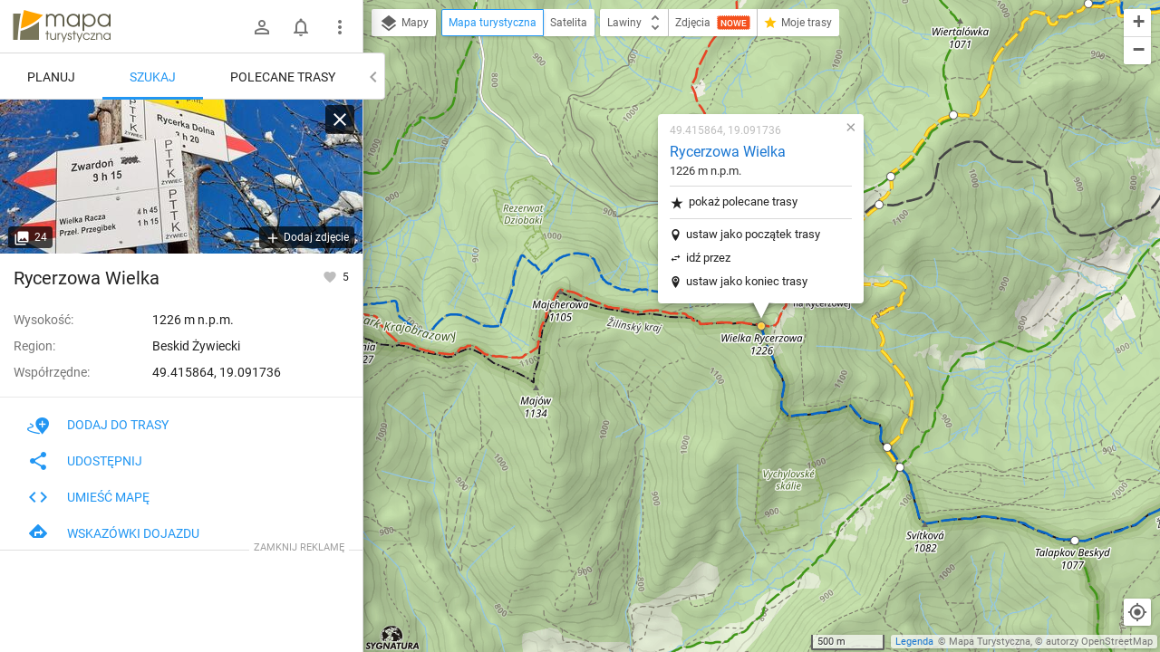

--- FILE ---
content_type: application/javascript; charset=utf-8
request_url: https://fundingchoicesmessages.google.com/f/AGSKWxUDRRtPCmtIf--WwaJ1UjaGEQkEN45e6rOVXkCKbJzQsV3kAMlNakQ6wbaqLOSM1w2gcpdrYCx8s7PTO68SXV3vMVITVcxyN5PfppAxh0AM_WJF2-8jMbVl30PtykT7eyrDox6wGnyg9UjomOiFKK02yWiDrTyOnmPlIT0E-f9Im4XH9GWCVn7KIJUr/_/betrad.js/gameadsync./mac-ad?/ad.redirect.&act=ads_
body_size: -1289
content:
window['6a7f0492-9d2e-44be-a4ae-f6e2a0896bc6'] = true;